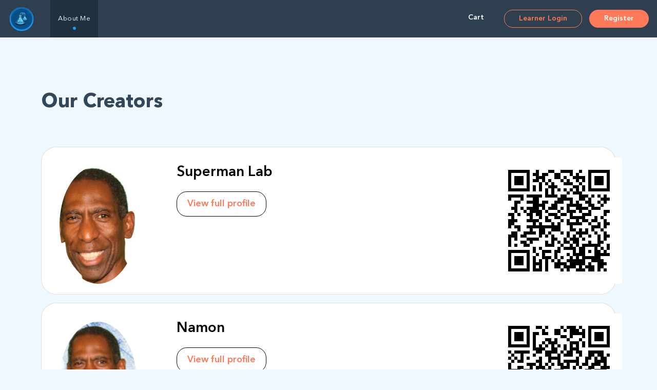

--- FILE ---
content_type: text/html; charset=utf-8
request_url: https://supermanlab.utobo.com/creators
body_size: 18550
content:
<!DOCTYPE html>

<html lang="en">
<head>

    <meta charset="utf-8">
    <meta http-equiv="X-UA-Compatible" content="IE=edge">
    <meta name="viewport" content="width=device-width, initial-scale=1, viewport-fit=cover">
    <meta name="applicable-device" content="pc,mobile">

    <link rel="stylesheet" href="/static/assets/css/style.css">
    <link rel="stylesheet" href="/static/assets/css/custom.css">
    <link rel="stylesheet" href="/static/assets/css/newcss.css">
    <link rel="stylesheet" href="/static/assets/css/shorts_style.css">
    <link rel="stylesheet" href="https://cdnjs.cloudflare.com/ajax/libs/font-awesome/6.2.1/css/all.min.css" integrity="sha512-MV7K8+y+gLIBoVD59lQIYicR65iaqukzvf/nwasF0nqhPay5w/9lJmVM2hMDcnK1OnMGCdVK+iQrJ7lzPJQd1w==" crossorigin="anonymous" referrerpolicy="no-referrer" />
    <link rel="stylesheet" href="https://cdn.jsdelivr.net/npm/swiper@10/swiper-bundle.min.css"/>
    <link rel="stylesheet" href="https://cdnjs.cloudflare.com/ajax/libs/plyr/3.7.3/plyr.css" integrity="sha512-VhUW1MevAGHiK4eUQ30YKfhEOSKerSjHhS36HVbs2hXvfg5SnyOqESk3BbrH4887ABFO3/rVApfIvLKf1AmLxw==" crossorigin="anonymous" referrerpolicy="no-referrer" />

    <script src="/static/js/jquery-3.2.1.min.js"></script>
    
    <meta name="keywords"
          content="utobo, free online courses with certificate, Online creator site, Online teaching, eLearning, e-Learning in U.S., Live class, Android application for education, iOS application for education, education portal, online education service provider"/>

    <meta property="og:type" content="website">
    <meta property="og:locale" content="en_US">
    <meta name="apiURL" property="apiURL" content="">

    
        <title>            
            
        </title>

        
            <link rel="shortcut icon" type="image/jpg" href="https://api.utobo.com/v1/images/educator/fav_icon/28ca6c71-7073-443f-bbfd-86b07ebb650b.png"/>
        



        <meta name="description" content="Gain Clarity on Your Sales and Marketing Metrics with Our Dashboard Training Courses">
        <link rel="canonical" href="https://supermanlab.utobo.com">

        <meta property="og:title" content="SUPERMAN LAB">
        <meta property="og:description" content="Gain Clarity on Your Sales and Marketing Metrics with Our Dashboard Training Courses">
        <meta property="og:site_name" content="SUPERMAN LAB">
        <meta property="og:url" content="https://supermanlab.utobo.com">
        <meta property="og:image" content="https://api.utobo.com/v1/images/educator/logo/5281556e-d4bd-46e4-958a-cf525d86e341.png">
        <meta property="og:image:alt" content="SUPERMAN LAB">
        <meta property="og:image:secure_url" content="https://api.utobo.com/v1/images/educator/logo/5281556e-d4bd-46e4-958a-cf525d86e341.png">
        <meta name="twitter:title" content="SUPERMAN LAB">
        <meta name="twitter:description" content="Gain Clarity on Your Sales and Marketing Metrics with Our Dashboard Training Courses">
        <meta name="twitter:site" content="@SUPERMAN LAB">
        <meta name="twitter:card" content="summary_large_image">
        <meta name="twitter:image" content="https://api.utobo.com/v1/images/educator/logo/5281556e-d4bd-46e4-958a-cf525d86e341.png">
        <meta name="twitter:image:alt" content="SUPERMAN LAB">
    

    
    <style>
        a .badge {
            position: absolute;
            top: 5px; /* Adjust as needed */
            right: 287px; /* Adjust as needed */
            padding: 2px 5px;
            border-radius: 50%;
            background-color: red;
            color: white;
            font-size: 12px;
            font-weight: bold;
            line-height: 1;
            transform: translate(1%, -50%);
    }
    
    </style>
</head>

<body>
<nav class="navbar utobo-header navbar-icon-top navbar-expand-lg navbar-dark bg-header ">
    <a href="/" class="navbar-brand"><img style="height:52px" \alt="logo" src="https://api.utobo.com/v1/images/educator/logo/5281556e-d4bd-46e4-958a-cf525d86e341.png"></a>
    <button class="navbar-toggler" type="button" data-toggle="collapse" data-target="#navbarSupportedContent"
            aria-controls="navbarSupportedContent" aria-expanded="false" aria-label="Toggle navigation">
        <span class="navbar-toggler-icon"></span>
    </button>
    <div class="collapse navbar-collapse" id="navbarSupportedContent">
        <ul class="navbar-nav mr-auto utobo-menu">
            
            <!-- <li class=
            'nav-item'>
            <a class="nav-link" href="/mini" routerLinkActive="active">
                Mini
            </a>
            </li> -->
            
            

            
            <li class='nav-item active'
            'nav-item'>
            <a class="nav-link" href="/about-me" routerLinkActive="active">
                About Me
            </a>
            </li>
            <!-- Website Builder Pages -->
            
            <!-- <li class=
            'nav-item'>
            <a class="nav-link disabled" href="/about" routerLinkActive="active">
                About Us
            </a>
            </li>
            <li class=
            'nav-item'>
            <a class="nav-link disabled" href="/contact" routerLinkActive="active">
                Contact Us
            </a>
            </li> -->

            <li class="nav-item login-menu">
                <a class="nav-link disabled" href="https://cts2.utobo.com/login/87af75b0">
                    Learner Login
                </a>
            </li>
            <li class="nav-item register-menu">
                <a class="nav-link disabled" href="https://cts2.utobo.com/register/87af75b0">
                    Register
                </a>
            </li>
            <li class="nav-item register-menu" style="position: relative;">
                <a class="nav-link" style="cursor: pointer; color: white; font-weight: 500;" href="/cart">
                    <span>Cart</span>
                    <span class="badge hidden" style="right: unset;">0</span>
                </a>
            </li>

            

        </ul>
    </div>

    <ul class="navbar-nav align-items-center utobo-menu-right">

        <li class="nav-item dropdown cred-button">
            <a style="cursor: pointer;padding: 20px 25px;color: white;font-weight: 500;" href="/cart">
                <span>Cart</span>
                <span class="badge hidden">0</span>
            </a>
            <a class="btn btn-primary btn-login" href="https://cts2.utobo.com/login/87af75b0" target="_blank">Learner Login</a>
            <a class="btn btn-primary btn-register" href="https://cts2.utobo.com/register/87af75b0"
               target="_blank">Register</a>

            
        </li>
    </ul>

</nav>


    

<style>
    .main-container{
        padding: 40px 110px !important;
    }
</style>

<section class="ecomm-content-1">
    <div class="row mt-4">
        <div class="col-md-12">
            <h1 class="ec-title">Our Creators</h1>
        </div>
    </div>

    <div class="row mt-4 pt-3">
        <div class="col-12">
            
                
            <div class="card mt-3" style="border-radius: 30px">
                <div class="card-body" style="display: flex; flex-wrap: wrap;">
                    <div class="col-md-2 col-sm-12 d-flex justify-content-center">
                        
                        <img class="img-fluid mb-3 mb-lg-0 mb-md-0 mt-3"
                             src="https://dnppdq5fcsvic.cloudfront.net/622106cca398f95c6b519983/files/teacher/764f9073-4fa0-4302-b5bf-ad4e40b1f3d6.png?Expires=1768822516222&amp;Signature=v9B~t9WnBULhHhzTc~q3o8fW11T0nzS6amaGRHlipdifBsh7w7GbUmpY~G6u3aDxjK1PBaUZeWejpbCEy6QNV8Ztl8RnYYhmRvVvUC80-H0hFPBIDLT4CYds1QG9qRikGz3C6SfTJfEMbetQl24ZLVDkBZGiifogDeuhrk3WlNLfs6mSFH6-udGpUz4Aqtj65Fast~6~zEaVLFKWS4iQWL2CLB-6rP40c-t7lMWTg-U517bJRx~aUSe-EFjsjGP73A6ON-TRTVP4QBRNYVm1q22vATNYysZWy5GUt8i2btNpxC33XfJPN38dh5KOP~256RkCwU3ETrgJGD3rSk4D7A__&amp;Key-Pair-Id=K2FL1OZQ85UJRY"
                             alt = "Superman Lab"
                             style="border-radius: 50%; width: 200px !important; aspect-ratio: 1/1; object-fit: cover;">
                        
                    </div>
                    <div class="col-md-8 col-sm-12">
                        <div class="pl-lg-5 pl-md-5 pl-0">
                            <div class="font-x-large mt-2 mb-2 d-flex flex-column justify-content-center">
                                <div class="font-weight-medium" style="font-size: 28px; color: black">Superman Lab</div>
                                <div style="font-size: 17px; color: black;width: 90%;">
                                
                                    
                                
                            </div>
                                <div style="color: black; font-size: 13px;">
                                
                                
                                </div>
                                <div style="color: gray; font-size: 15px;"></div>
                                <div class="d-flex justify-content-center justify-content-md-start mt-3">
                                    <a href="/creators/superman-lab-87af75b0" style="text-decoration: none; color: #ff7a59; border: 1px solid black; font-size: 18px; border-radius: 20px; padding: 10px 20px; font-weight: 500">View full profile</a>
                                </div>
                            </div>
                        </div>
                    </div>
                    <div class="col-md-2 col-sm-12 d-flex justify-content-center align-items-center mt-3 mt-md-0 qr-code p-0">
                        <img src="[data-uri]" alt="https://supermanlab.utobo.com/creators-mobile/superman-lab-87af75b0">
                    </div>
                </div>



            </div>
            
            <div class="card mt-3" style="border-radius: 30px">
                <div class="card-body" style="display: flex; flex-wrap: wrap;">
                    <div class="col-md-2 col-sm-12 d-flex justify-content-center">
                        
                        <img class="img-fluid mb-3 mb-lg-0 mb-md-0 mt-3"
                             src="https://dnppdq5fcsvic.cloudfront.net/622106cca398f95c6b519983/files/teacher/f67f6fd4-7df5-4b0e-b0f4-b133e3f6d59a.png?Expires=1768822516224&amp;Signature=LS70CopFUzituC6imVlFWu2XyfPGeq9cKSxTaCQJW~HvAsugTKOUdzKHarjMqOvEfMB4Xs2cSwWt8meQoPrI62Id5fpYuqthoQfPMF4hmgIVx5AZFm52rBW~vS2ZuTql3aD3L7p-mkrDeHQkGXFOyc-R8qo0TLXot8IG1uy1RV1tGr~61zGnb3oCWhF-lGcyO4c0xFtTLjYRpCRd7e~oigi1aeOxTQdexUj194xwdD4~0J~1qTXHwjrbDAhp-~FAeMIJ2QP8AlwX2N4USb-wdNtrKQ9pNvd4FO-UmDw1BwEbQpeGvzKHk9RKMus9xvLYpD3X6nz~Qn3~XxXOB9SKCg__&amp;Key-Pair-Id=K2FL1OZQ85UJRY"
                             alt = "Namon"
                             style="border-radius: 50%; width: 200px !important; aspect-ratio: 1/1; object-fit: cover;">
                        
                    </div>
                    <div class="col-md-8 col-sm-12">
                        <div class="pl-lg-5 pl-md-5 pl-0">
                            <div class="font-x-large mt-2 mb-2 d-flex flex-column justify-content-center">
                                <div class="font-weight-medium" style="font-size: 28px; color: black">Namon</div>
                                <div style="font-size: 17px; color: black;width: 90%;">
                                
                                    
                                
                            </div>
                                <div style="color: black; font-size: 13px;">
                                
                                
                                </div>
                                <div style="color: gray; font-size: 15px;"></div>
                                <div class="d-flex justify-content-center justify-content-md-start mt-3">
                                    <a href="/creators/namon-94cca0e0" style="text-decoration: none; color: #ff7a59; border: 1px solid black; font-size: 18px; border-radius: 20px; padding: 10px 20px; font-weight: 500">View full profile</a>
                                </div>
                            </div>
                        </div>
                    </div>
                    <div class="col-md-2 col-sm-12 d-flex justify-content-center align-items-center mt-3 mt-md-0 qr-code p-0">
                        <img src="[data-uri]" alt="https://supermanlab.utobo.com/creators-mobile/namon-94cca0e0">
                    </div>
                </div>



            </div>
            
            
        </div>
    </div>
</section>






<footer class="ecommerce-footer ">
    <div class="container-fluid">
        <div class="row">
            <div class="col-md-7">
                <div class="row">
                    <div class="col-md-12">
                        <a href="/" class="navbar-brand" style="float: left;"><img style="height:52px" alt="logo"
                                                                                   src="https://api.utobo.com/v1/images/educator/logo/5281556e-d4bd-46e4-958a-cf525d86e341.png"></a>

                        <!-- </div>
                        <div class="col-md-10"> -->

                        <ul class="navbar-nav mr-auto utobo-menu">
                            
                            <li class=
                            'nav-item'>
                            <a class="nav-link" href="/creators" routerLinkActive="active">
                                About Me <span>:</span>
                            </a>
                            </li>
                            <li class=
                            'nav-item'>
                            <a class="nav-link" href="/contact" routerLinkActive="active">
                                Contact Us <span>:</span>
                            </a>
                            </li>
                            <!-- Website Builder Pages in Footer -->
                            

                            <li class=
                            'nav-item'>
                            <a class="nav-link" href="/terms-conditions" routerLinkActive="active">
                                Terms & Conditions <span>:</span>
                            </a>
                            </li>

                            <li class=
                            'nav-item'>
                            <a class="nav-link" href="/privacy-policy" routerLinkActive="active">
                                Privacy Policy
                            </a>
                            </li>
                            <p class="copyright-text col-md-12" style="padding-left: 10px;color: white;">
                                <!-- © 2021 utobo inc. All rights reserved. -->
                                @ 2024

                            </p>
                            <p class="copyright-text col-md-12" style="padding-left: 10px;padding-top: 5px; color: white;">
                                
                                
                                
                            </p>
                        </ul>

                    </div>
                </div>
            </div>


            <div class="col-md-5">  <!-- align-items-center-->
                

                <div class="row" style="height: 40px; width: 100%">

                    
                        <div class="col-md-6 d-inline-flex flex-wrap" style ="margin-top: 35px">
                            <a href="mailto:namon@prowavesolutions.com">
                     <span class="text-white d-inline-flex align-items-center justify-content-start justify-content-lg-end justify-content-md-end"><i
                             class="ic-emails mr-2"></i>
                        namon@prowavesolutions.com
                     </span>
                            </a>
                        </div>
                    
                </div>
            </div>
        </div>
    </div>
</footer>

<script src="/static/js/bootstrap.js"></script>
<script src="/static/js/script.js"></script>
<script src="/static/js/share-button.js"></script>
<script src="https://cdn.jsdelivr.net/npm/popper.js@1.16.1/dist/umd/popper.min.js"></script>
<script src="https://cdn.jsdelivr.net/npm/swiper@10/swiper-bundle.min.js"></script>
<script src="https://app.enzuzo.com/scripts/cookiebar/2ff64aaa-d725-11f0-835f-779ed25986a6"></script>
<script>
// Function to update cart count badge
function updateCartCount(count) {
    var badge = $('.badge');
    if (count > 0) {
        if (badge.length === 0) {
            // Create badge if it doesn't exist
            $('a[href*="cart"] img').after('<span class="badge">' + count + '</span>');
        } else {
            badge.text(count);
        }
    } else {
        badge.remove();
    }
}

// Function to get current cart count
function getCartCount() {
    $.ajax({
        type: "GET",
        url: "/cart/api/get/",
        success: function (response) {
            if (response.success) {
                updateCartCount(response.data.total_item_count);
            }
        },
        error: function () {
            // Handle error silently
        }
    });
}

// Update cart count on page load
$(document).ready(function() {
    getCartCount();
});
</script>

</body>
</html>

--- FILE ---
content_type: text/css
request_url: https://supermanlab.utobo.com/static/assets/css/custom.css
body_size: 444
content:
.preLine {
  white-space: pre-line;
}

.descriptionBox {
  overflow: hidden;
  text-overflow: ellipsis;
  line-height: 1;
  max-height: 1 * 6;
}

@media (-webkit-min-device-pixel-ratio: 0) {
  .descriptionBox {
    display: -webkit-box;
    -webkit-line-clamp: 6; /* number of lines to show */
    -webkit-box-orient: vertical;
  }
}

span.swiper-pagination-bullet.swiper-pagination-bullet-active {
  background-color: #1D9BF0;
  opacity: 1;
}

/* target all bullets */
span.swiper-pagination-bullet {
  background: white;
  opacity: 1;
}

--- FILE ---
content_type: text/css
request_url: https://supermanlab.utobo.com/static/assets/css/newcss.css
body_size: 2020
content:
.userprofilebox {
  display: -webkit-box;
  display: -ms-flexbox;
  display: flex;
  -webkit-box-orient: horizontal;
  -webkit-box-direction: normal;
      -ms-flex-direction: row;
          flex-direction: row;
  -webkit-box-pack: justify;
      -ms-flex-pack: justify;
          justify-content: space-between;
  -webkit-box-align: center;
      -ms-flex-align: center;
          align-items: center;
  font-style: normal;
  font-weight: 500;
  font-size: 18px;
  line-height: 100%;
  -ms-flex-wrap: wrap;
      flex-wrap: wrap;
}

.userprofilebox .userbox {
  display: -webkit-box;
  display: -ms-flexbox;
  display: flex;
  -webkit-box-orient: horizontal;
  -webkit-box-direction: normal;
      -ms-flex-direction: row;
          flex-direction: row;
  -webkit-box-pack: center;
      -ms-flex-pack: center;
          justify-content: center;
  -webkit-box-align: center;
      -ms-flex-align: center;
          align-items: center;
  /* margin-bottom: 20px; */
}

.userprofilebox .userbox .userpicb {
  border-radius: 10px;
  overflow: hidden;
  width: 96px;
  margin-right: 15px;
}

.userprofilebox .userbox .userpicb img {
  max-width: 100%;
}

.userprofilebox .userbox .usernamebox {
  font-style: normal;
  font-weight: 500;
  font-size: 18px;
  line-height: 100%;
}

.btnviewmore, .btnviewless {
  color: #1D9BF0 !important;
  cursor: pointer;
}

.btnviewmore:hover, .btnviewless:hover {
  text-decoration: underline;
}

@media screen and (max-width: 767px) {
  .userprofilebox .userpicb {
    margin-bottom: 10px;
  }
  .userprofilebox .userbox {
    -webkit-box-orient: vertical;
    -webkit-box-direction: normal;
        -ms-flex-direction: column;
            flex-direction: column;
    width: 100%;
    -webkit-box-pack: start;
        -ms-flex-pack: start;
            justify-content: flex-start;
    -webkit-box-align: start;
        -ms-flex-align: start;
            align-items: flex-start;
    margin-top: 5px;
  }
  .userprofilebox .userbox strong {
    margin-top: 5px;
  }
  .userprofilebox .userbox .usernamebox strong {
    display: block;
  }
}
/*# sourceMappingURL=newcss.css.map */

--- FILE ---
content_type: text/css
request_url: https://supermanlab.utobo.com/static/assets/css/shorts_style.css
body_size: 834
content:

#short_main
{
  width: 100%;
  padding-top: 0px;
}


#shorts_reels {
  position: relative; /* Add this line */
  display: flex;
  justify-content: center;
  align-items: center;
  width: 100%; 
}


#shorts_info
{
  position: absolute;
  color: #fff;
  text-align: left;
  bottom: 00px;
  z-index: 9999;
}

.shorts_video
{
  height: 100%;
  width: 20%;
  aspect-ratio: 9/16 !important;
}

@keyframes next_reel_change_effect1
{
  0%, 100%{
    transform: translateY(0);
  }
  50%{
    transform: translateY(-100px);
  }
}

.button_down {
  position: absolute;
  right: 10px;
  bottom: 0;
  width: 50px;
  height: 50px;
  cursor: pointer;
}

.button_up {
  position: absolute;
  right: 10px;
  top: 0;
  width: 50px;
  height: 50px;
  cursor: pointer;
}

.button_down img{
  height: 30px;
  width: 30px;
}

.button_up img{
  height: 30px;
  width: 30px;
}

.shorts-content{
  padding: 10px !important;
  margin: 0px !important;
}

--- FILE ---
content_type: application/javascript
request_url: https://supermanlab.utobo.com/static/js/script.js
body_size: 1614
content:

(function ($) {
	"use strict";

	// $(document).ready(function(){
    //     var boxWidth = $(".box").width();
    //     $(".slide-left").click(function(){
    //         $(".box").animate({
    //             width: 0,
    //         });
	// 		$(".box").addClass('hide')
    //     });
        // $(".slide-right").click(function(){
        //     $(".box").animate({ 
        //         width: boxWidth
        //     });
		// 	$(".box").removeClass('hide')
        // });
	
		// $('.box-inner').on(".box", function (e) {
		// 	e.stopPropagation();
		// 	e.preventDefault();                
		// });
    // });

	$(document).ready(function() {
		$(".show-content").click(function(e) {
			$(".box").toggle();
			e.stopPropagation();
			$(".box").removeClass('hide');
			$("body").addClass('overflow-hidden');
		});
	
		$('.box').click(function(e) {
			if (!$(e.target).is('.box-inner, .box-inner *')) {
				$(".box").hide();
				$("body").removeClass('overflow-hidden');
			}
		});
	});

	function initializeFileUploads() {
		$('.file-upload').change(function () {
			var file = $(this).val();
			$(this).closest('.input-group').find('.file-upload-text').val(file);
		});
		$('.file-upload-btn').click(function () {
			$(this).find('.file-upload').trigger('click');
		});
		$('.file-upload').click(function (e) {
			e.stopPropagation();
		});
	}
	
	
	// On document load:
	$(function() {
		initializeFileUploads();
	});

	$(document).ready(function($) {		
		  $('.db-child-card-header').click(function() {	  		  
				$('.db-child-card').removeClass('active');
				$(this).parent().addClass('active');	  
		  });		  
	  });

	  $(function () {
		$('[data-toggle="tooltip"]').tooltip()
	  })

})(jQuery);



  

--- FILE ---
content_type: application/javascript
request_url: https://supermanlab.utobo.com/static/js/share-button.js
body_size: 66568
content:
!function(e){if("object"==typeof exports)module.exports=e();else if("function"==typeof define&&define.amd)define(e);else{var f;"undefined"!=typeof window?f=window:"undefined"!=typeof global?f=global:"undefined"!=typeof self&&(f=self),f.ShareButton=e()}}(function(){var define,module,exports;return (function e(t,n,r){function s(o,u){if(!n[o]){if(!t[o]){var a=typeof require=="function"&&require;if(!u&&a)return a(o,!0);if(i)return i(o,!0);throw new Error("Cannot find module '"+o+"'")}var f=n[o]={exports:{}};t[o][0].call(f.exports,function(e){var n=t[o][1][e];return s(n?n:e)},f,f.exports,e,t,n,r)}return n[o].exports}var i=typeof require=="function"&&require;for(var o=0;o<r.length;o++)s(r[o]);return s})({1:[function(_dereq_,module,exports){
_dereq_('../../modules/es6.array.iterator');
module.exports = _dereq_('../../modules/$.core').Array.values;
},{"../../modules/$.core":6,"../../modules/es6.array.iterator":34}],2:[function(_dereq_,module,exports){
_dereq_('../../modules/es6.math.trunc');
module.exports = _dereq_('../../modules/$.core').Math.trunc;
},{"../../modules/$.core":6,"../../modules/es6.math.trunc":35}],3:[function(_dereq_,module,exports){
_dereq_('../../modules/es6.symbol');
module.exports = _dereq_('../../modules/$.core').Symbol;
},{"../../modules/$.core":6,"../../modules/es6.symbol":36}],4:[function(_dereq_,module,exports){
var isObject = _dereq_('./$.is-object');
module.exports = function(it){
  if(!isObject(it))throw TypeError(it + ' is not an object!');
  return it;
};
},{"./$.is-object":17}],5:[function(_dereq_,module,exports){
var toString = {}.toString;

module.exports = function(it){
  return toString.call(it).slice(8, -1);
};
},{}],6:[function(_dereq_,module,exports){
var core = module.exports = {version: '1.2.3'};
if(typeof __e == 'number')__e = core; // eslint-disable-line no-undef
},{}],7:[function(_dereq_,module,exports){
var global     = _dereq_('./$.global')
  , core       = _dereq_('./$.core')
  , hide       = _dereq_('./$.hide')
  , $redef     = _dereq_('./$.redef')
  , PROTOTYPE  = 'prototype';
var ctx = function(fn, that){
  return function(){
    return fn.apply(that, arguments);
  };
};
var $def = function(type, name, source){
  var key, own, out, exp
    , isGlobal = type & $def.G
    , isProto  = type & $def.P
    , target   = isGlobal ? global : type & $def.S
        ? global[name] || (global[name] = {}) : (global[name] || {})[PROTOTYPE]
    , exports  = isGlobal ? core : core[name] || (core[name] = {});
  if(isGlobal)source = name;
  for(key in source){
    // contains in native
    own = !(type & $def.F) && target && key in target;
    // export native or passed
    out = (own ? target : source)[key];
    // bind timers to global for call from export context
    if(type & $def.B && own)exp = ctx(out, global);
    else exp = isProto && typeof out == 'function' ? ctx(Function.call, out) : out;
    // extend global
    if(target && !own)$redef(target, key, out);
    // export
    if(exports[key] != out)hide(exports, key, exp);
    if(isProto)(exports[PROTOTYPE] || (exports[PROTOTYPE] = {}))[key] = out;
  }
};
global.core = core;
// type bitmap
$def.F = 1;  // forced
$def.G = 2;  // global
$def.S = 4;  // static
$def.P = 8;  // proto
$def.B = 16; // bind
$def.W = 32; // wrap
module.exports = $def;
},{"./$.core":6,"./$.global":12,"./$.hide":14,"./$.redef":26}],8:[function(_dereq_,module,exports){
// 7.2.1 RequireObjectCoercible(argument)
module.exports = function(it){
  if(it == undefined)throw TypeError("Can't call method on  " + it);
  return it;
};
},{}],9:[function(_dereq_,module,exports){
// all enumerable object keys, includes symbols
var $ = _dereq_('./$');
module.exports = function(it){
  var keys       = $.getKeys(it)
    , getSymbols = $.getSymbols;
  if(getSymbols){
    var symbols = getSymbols(it)
      , isEnum  = $.isEnum
      , i       = 0
      , key;
    while(symbols.length > i)if(isEnum.call(it, key = symbols[i++]))keys.push(key);
  }
  return keys;
};
},{"./$":22}],10:[function(_dereq_,module,exports){
module.exports = function(exec){
  try {
    return !!exec();
  } catch(e){
    return true;
  }
};
},{}],11:[function(_dereq_,module,exports){
// fallback for IE11 buggy Object.getOwnPropertyNames with iframe and window
var toString  = {}.toString
  , toIObject = _dereq_('./$.to-iobject')
  , getNames  = _dereq_('./$').getNames;

var windowNames = typeof window == 'object' && Object.getOwnPropertyNames
  ? Object.getOwnPropertyNames(window) : [];

var getWindowNames = function(it){
  try {
    return getNames(it);
  } catch(e){
    return windowNames.slice();
  }
};

module.exports.get = function getOwnPropertyNames(it){
  if(windowNames && toString.call(it) == '[object Window]')return getWindowNames(it);
  return getNames(toIObject(it));
};
},{"./$":22,"./$.to-iobject":30}],12:[function(_dereq_,module,exports){
// https://github.com/zloirock/core-js/issues/86#issuecomment-115759028
var global = module.exports = typeof window != 'undefined' && window.Math == Math
  ? window : typeof self != 'undefined' && self.Math == Math ? self : Function('return this')();
if(typeof __g == 'number')__g = global; // eslint-disable-line no-undef
},{}],13:[function(_dereq_,module,exports){
var hasOwnProperty = {}.hasOwnProperty;
module.exports = function(it, key){
  return hasOwnProperty.call(it, key);
};
},{}],14:[function(_dereq_,module,exports){
var $          = _dereq_('./$')
  , createDesc = _dereq_('./$.property-desc');
module.exports = _dereq_('./$.support-desc') ? function(object, key, value){
  return $.setDesc(object, key, createDesc(1, value));
} : function(object, key, value){
  object[key] = value;
  return object;
};
},{"./$":22,"./$.property-desc":25,"./$.support-desc":28}],15:[function(_dereq_,module,exports){
// fallback for non-array-like ES3 and non-enumerable old V8 strings
var cof = _dereq_('./$.cof');
module.exports = Object('z').propertyIsEnumerable(0) ? Object : function(it){
  return cof(it) == 'String' ? it.split('') : Object(it);
};
},{"./$.cof":5}],16:[function(_dereq_,module,exports){
// 7.2.2 IsArray(argument)
var cof = _dereq_('./$.cof');
module.exports = Array.isArray || function(arg){
  return cof(arg) == 'Array';
};
},{"./$.cof":5}],17:[function(_dereq_,module,exports){
module.exports = function(it){
  return typeof it === 'object' ? it !== null : typeof it === 'function';
};
},{}],18:[function(_dereq_,module,exports){
'use strict';
var $ = _dereq_('./$')
  , IteratorPrototype = {};

// 25.1.2.1.1 %IteratorPrototype%[@@iterator]()
_dereq_('./$.hide')(IteratorPrototype, _dereq_('./$.wks')('iterator'), function(){ return this; });

module.exports = function(Constructor, NAME, next){
  Constructor.prototype = $.create(IteratorPrototype, {next: _dereq_('./$.property-desc')(1,next)});
  _dereq_('./$.tag')(Constructor, NAME + ' Iterator');
};
},{"./$":22,"./$.hide":14,"./$.property-desc":25,"./$.tag":29,"./$.wks":33}],19:[function(_dereq_,module,exports){
'use strict';
var LIBRARY         = _dereq_('./$.library')
  , $def            = _dereq_('./$.def')
  , $redef          = _dereq_('./$.redef')
  , hide            = _dereq_('./$.hide')
  , has             = _dereq_('./$.has')
  , SYMBOL_ITERATOR = _dereq_('./$.wks')('iterator')
  , Iterators       = _dereq_('./$.iterators')
  , BUGGY           = !([].keys && 'next' in [].keys()) // Safari has buggy iterators w/o `next`
  , FF_ITERATOR     = '@@iterator'
  , KEYS            = 'keys'
  , VALUES          = 'values';
var returnThis = function(){ return this; };
module.exports = function(Base, NAME, Constructor, next, DEFAULT, IS_SET, FORCE){
  _dereq_('./$.iter-create')(Constructor, NAME, next);
  var createMethod = function(kind){
    switch(kind){
      case KEYS: return function keys(){ return new Constructor(this, kind); };
      case VALUES: return function values(){ return new Constructor(this, kind); };
    } return function entries(){ return new Constructor(this, kind); };
  };
  var TAG      = NAME + ' Iterator'
    , proto    = Base.prototype
    , _native  = proto[SYMBOL_ITERATOR] || proto[FF_ITERATOR] || DEFAULT && proto[DEFAULT]
    , _default = _native || createMethod(DEFAULT)
    , methods, key;
  // Fix native
  if(_native){
    var IteratorPrototype = _dereq_('./$').getProto(_default.call(new Base));
    // Set @@toStringTag to native iterators
    _dereq_('./$.tag')(IteratorPrototype, TAG, true);
    // FF fix
    if(!LIBRARY && has(proto, FF_ITERATOR))hide(IteratorPrototype, SYMBOL_ITERATOR, returnThis);
  }
  // Define iterator
  if(!LIBRARY || FORCE)hide(proto, SYMBOL_ITERATOR, _default);
  // Plug for library
  Iterators[NAME] = _default;
  Iterators[TAG]  = returnThis;
  if(DEFAULT){
    methods = {
      values:  DEFAULT == VALUES ? _default : createMethod(VALUES),
      keys:    IS_SET            ? _default : createMethod(KEYS),
      entries: DEFAULT != VALUES ? _default : createMethod('entries')
    };
    if(FORCE)for(key in methods){
      if(!(key in proto))$redef(proto, key, methods[key]);
    } else $def($def.P + $def.F * BUGGY, NAME, methods);
  }
};
},{"./$":22,"./$.def":7,"./$.has":13,"./$.hide":14,"./$.iter-create":18,"./$.iterators":21,"./$.library":24,"./$.redef":26,"./$.tag":29,"./$.wks":33}],20:[function(_dereq_,module,exports){
module.exports = function(done, value){
  return {value: value, done: !!done};
};
},{}],21:[function(_dereq_,module,exports){
module.exports = {};
},{}],22:[function(_dereq_,module,exports){
var $Object = Object;
module.exports = {
  create:     $Object.create,
  getProto:   $Object.getPrototypeOf,
  isEnum:     {}.propertyIsEnumerable,
  getDesc:    $Object.getOwnPropertyDescriptor,
  setDesc:    $Object.defineProperty,
  setDescs:   $Object.defineProperties,
  getKeys:    $Object.keys,
  getNames:   $Object.getOwnPropertyNames,
  getSymbols: $Object.getOwnPropertySymbols,
  each:       [].forEach
};
},{}],23:[function(_dereq_,module,exports){
var $         = _dereq_('./$')
  , toIObject = _dereq_('./$.to-iobject');
module.exports = function(object, el){
  var O      = toIObject(object)
    , keys   = $.getKeys(O)
    , length = keys.length
    , index  = 0
    , key;
  while(length > index)if(O[key = keys[index++]] === el)return key;
};
},{"./$":22,"./$.to-iobject":30}],24:[function(_dereq_,module,exports){
module.exports = false;
},{}],25:[function(_dereq_,module,exports){
module.exports = function(bitmap, value){
  return {
    enumerable  : !(bitmap & 1),
    configurable: !(bitmap & 2),
    writable    : !(bitmap & 4),
    value       : value
  };
};
},{}],26:[function(_dereq_,module,exports){
// add fake Function#toString
// for correct work wrapped methods / constructors with methods like LoDash isNative
var global    = _dereq_('./$.global')
  , hide      = _dereq_('./$.hide')
  , SRC       = _dereq_('./$.uid')('src')
  , TO_STRING = 'toString'
  , $toString = Function[TO_STRING]
  , TPL       = ('' + $toString).split(TO_STRING);

_dereq_('./$.core').inspectSource = function(it){
  return $toString.call(it);
};

(module.exports = function(O, key, val, safe){
  if(typeof val == 'function'){
    val.hasOwnProperty(SRC) || hide(val, SRC, O[key] ? '' + O[key] : TPL.join(String(key)));
    val.hasOwnProperty('name') || hide(val, 'name', key);
  }
  if(O === global){
    O[key] = val;
  } else {
    if(!safe)delete O[key];
    hide(O, key, val);
  }
})(Function.prototype, TO_STRING, function toString(){
  return typeof this == 'function' && this[SRC] || $toString.call(this);
});
},{"./$.core":6,"./$.global":12,"./$.hide":14,"./$.uid":31}],27:[function(_dereq_,module,exports){
var global = _dereq_('./$.global')
  , SHARED = '__core-js_shared__'
  , store  = global[SHARED] || (global[SHARED] = {});
module.exports = function(key){
  return store[key] || (store[key] = {});
};
},{"./$.global":12}],28:[function(_dereq_,module,exports){
// Thank's IE8 for his funny defineProperty
module.exports = !_dereq_('./$.fails')(function(){
  return Object.defineProperty({}, 'a', {get: function(){ return 7; }}).a != 7;
});
},{"./$.fails":10}],29:[function(_dereq_,module,exports){
var def = _dereq_('./$').setDesc
  , has = _dereq_('./$.has')
  , TAG = _dereq_('./$.wks')('toStringTag');

module.exports = function(it, tag, stat){
  if(it && !has(it = stat ? it : it.prototype, TAG))def(it, TAG, {configurable: true, value: tag});
};
},{"./$":22,"./$.has":13,"./$.wks":33}],30:[function(_dereq_,module,exports){
// to indexed object, toObject with fallback for non-array-like ES3 strings
var IObject = _dereq_('./$.iobject')
  , defined = _dereq_('./$.defined');
module.exports = function(it){
  return IObject(defined(it));
};
},{"./$.defined":8,"./$.iobject":15}],31:[function(_dereq_,module,exports){
var id = 0
  , px = Math.random();
module.exports = function(key){
  return 'Symbol('.concat(key === undefined ? '' : key, ')_', (++id + px).toString(36));
};
},{}],32:[function(_dereq_,module,exports){
// 22.1.3.31 Array.prototype[@@unscopables]
var UNSCOPABLES = _dereq_('./$.wks')('unscopables');
if([][UNSCOPABLES] == undefined)_dereq_('./$.hide')(Array.prototype, UNSCOPABLES, {});
module.exports = function(key){
  [][UNSCOPABLES][key] = true;
};
},{"./$.hide":14,"./$.wks":33}],33:[function(_dereq_,module,exports){
var store  = _dereq_('./$.shared')('wks')
  , Symbol = _dereq_('./$.global').Symbol;
module.exports = function(name){
  return store[name] || (store[name] =
    Symbol && Symbol[name] || (Symbol || _dereq_('./$.uid'))('Symbol.' + name));
};
},{"./$.global":12,"./$.shared":27,"./$.uid":31}],34:[function(_dereq_,module,exports){
'use strict';
var setUnscope = _dereq_('./$.unscope')
  , step       = _dereq_('./$.iter-step')
  , Iterators  = _dereq_('./$.iterators')
  , toIObject  = _dereq_('./$.to-iobject');

// 22.1.3.4 Array.prototype.entries()
// 22.1.3.13 Array.prototype.keys()
// 22.1.3.29 Array.prototype.values()
// 22.1.3.30 Array.prototype[@@iterator]()
_dereq_('./$.iter-define')(Array, 'Array', function(iterated, kind){
  this._t = toIObject(iterated); // target
  this._i = 0;                   // next index
  this._k = kind;                // kind
// 22.1.5.2.1 %ArrayIteratorPrototype%.next()
}, function(){
  var O     = this._t
    , kind  = this._k
    , index = this._i++;
  if(!O || index >= O.length){
    this._t = undefined;
    return step(1);
  }
  if(kind == 'keys'  )return step(0, index);
  if(kind == 'values')return step(0, O[index]);
  return step(0, [index, O[index]]);
}, 'values');

// argumentsList[@@iterator] is %ArrayProto_values% (9.4.4.6, 9.4.4.7)
Iterators.Arguments = Iterators.Array;

setUnscope('keys');
setUnscope('values');
setUnscope('entries');
},{"./$.iter-define":19,"./$.iter-step":20,"./$.iterators":21,"./$.to-iobject":30,"./$.unscope":32}],35:[function(_dereq_,module,exports){
// 20.2.2.34 Math.trunc(x)
var $def = _dereq_('./$.def');

$def($def.S, 'Math', {
  trunc: function trunc(it){
    return (it > 0 ? Math.floor : Math.ceil)(it);
  }
});
},{"./$.def":7}],36:[function(_dereq_,module,exports){
'use strict';
// ECMAScript 6 symbols shim
var $              = _dereq_('./$')
  , global         = _dereq_('./$.global')
  , has            = _dereq_('./$.has')
  , SUPPORT_DESC   = _dereq_('./$.support-desc')
  , $def           = _dereq_('./$.def')
  , $redef         = _dereq_('./$.redef')
  , $fails         = _dereq_('./$.fails')
  , shared         = _dereq_('./$.shared')
  , setTag         = _dereq_('./$.tag')
  , uid            = _dereq_('./$.uid')
  , wks            = _dereq_('./$.wks')
  , keyOf          = _dereq_('./$.keyof')
  , $names         = _dereq_('./$.get-names')
  , enumKeys       = _dereq_('./$.enum-keys')
  , isArray        = _dereq_('./$.is-array')
  , anObject       = _dereq_('./$.an-object')
  , toIObject      = _dereq_('./$.to-iobject')
  , createDesc     = _dereq_('./$.property-desc')
  , getDesc        = $.getDesc
  , setDesc        = $.setDesc
  , _create        = $.create
  , getNames       = $names.get
  , $Symbol        = global.Symbol
  , $JSON          = global.JSON
  , _stringify     = $JSON && $JSON.stringify
  , setter         = false
  , HIDDEN         = wks('_hidden')
  , isEnum         = $.isEnum
  , SymbolRegistry = shared('symbol-registry')
  , AllSymbols     = shared('symbols')
  , useNative      = typeof $Symbol == 'function'
  , ObjectProto    = Object.prototype;

// fallback for old Android, https://code.google.com/p/v8/issues/detail?id=687
var setSymbolDesc = SUPPORT_DESC && $fails(function(){
  return _create(setDesc({}, 'a', {
    get: function(){ return setDesc(this, 'a', {value: 7}).a; }
  })).a != 7;
}) ? function(it, key, D){
  var protoDesc = getDesc(ObjectProto, key);
  if(protoDesc)delete ObjectProto[key];
  setDesc(it, key, D);
  if(protoDesc && it !== ObjectProto)setDesc(ObjectProto, key, protoDesc);
} : setDesc;

var wrap = function(tag){
  var sym = AllSymbols[tag] = _create($Symbol.prototype);
  sym._k = tag;
  SUPPORT_DESC && setter && setSymbolDesc(ObjectProto, tag, {
    configurable: true,
    set: function(value){
      if(has(this, HIDDEN) && has(this[HIDDEN], tag))this[HIDDEN][tag] = false;
      setSymbolDesc(this, tag, createDesc(1, value));
    }
  });
  return sym;
};

var isSymbol = function(it){
  return typeof it == 'symbol';
};

var $defineProperty = function defineProperty(it, key, D){
  if(D && has(AllSymbols, key)){
    if(!D.enumerable){
      if(!has(it, HIDDEN))setDesc(it, HIDDEN, createDesc(1, {}));
      it[HIDDEN][key] = true;
    } else {
      if(has(it, HIDDEN) && it[HIDDEN][key])it[HIDDEN][key] = false;
      D = _create(D, {enumerable: createDesc(0, false)});
    } return setSymbolDesc(it, key, D);
  } return setDesc(it, key, D);
};
var $defineProperties = function defineProperties(it, P){
  anObject(it);
  var keys = enumKeys(P = toIObject(P))
    , i    = 0
    , l = keys.length
    , key;
  while(l > i)$defineProperty(it, key = keys[i++], P[key]);
  return it;
};
var $create = function create(it, P){
  return P === undefined ? _create(it) : $defineProperties(_create(it), P);
};
var $propertyIsEnumerable = function propertyIsEnumerable(key){
  var E = isEnum.call(this, key);
  return E || !has(this, key) || !has(AllSymbols, key) || has(this, HIDDEN) && this[HIDDEN][key]
    ? E : true;
};
var $getOwnPropertyDescriptor = function getOwnPropertyDescriptor(it, key){
  var D = getDesc(it = toIObject(it), key);
  if(D && has(AllSymbols, key) && !(has(it, HIDDEN) && it[HIDDEN][key]))D.enumerable = true;
  return D;
};
var $getOwnPropertyNames = function getOwnPropertyNames(it){
  var names  = getNames(toIObject(it))
    , result = []
    , i      = 0
    , key;
  while(names.length > i)if(!has(AllSymbols, key = names[i++]) && key != HIDDEN)result.push(key);
  return result;
};
var $getOwnPropertySymbols = function getOwnPropertySymbols(it){
  var names  = getNames(toIObject(it))
    , result = []
    , i      = 0
    , key;
  while(names.length > i)if(has(AllSymbols, key = names[i++]))result.push(AllSymbols[key]);
  return result;
};
var $stringify = function stringify(it){
  var args = [it]
    , i    = 1
    , $$   = arguments
    , replacer, $replacer;
  while($$.length > i)args.push($$[i++]);
  replacer = args[1];
  if(typeof replacer == 'function')$replacer = replacer;
  if($replacer || !isArray(replacer))replacer = function(key, value){
    if($replacer)value = $replacer.call(this, key, value);
    if(!isSymbol(value))return value;
  };
  args[1] = replacer;
  return _stringify.apply($JSON, args);
};
var buggyJSON = $fails(function(){
  var S = $Symbol();
  // MS Edge converts symbol values to JSON as {}
  // WebKit converts symbol values to JSON as null
  // V8 throws on boxed symbols
  return _stringify([S]) != '[null]' || _stringify({a: S}) != '{}' || _stringify(Object(S)) != '{}';
});

// 19.4.1.1 Symbol([description])
if(!useNative){
  $Symbol = function Symbol(){
    if(isSymbol(this))throw TypeError('Symbol is not a constructor');
    return wrap(uid(arguments.length > 0 ? arguments[0] : undefined));
  };
  $redef($Symbol.prototype, 'toString', function toString(){
    return this._k;
  });

  isSymbol = function(it){
    return it instanceof $Symbol;
  };

  $.create     = $create;
  $.isEnum     = $propertyIsEnumerable;
  $.getDesc    = $getOwnPropertyDescriptor;
  $.setDesc    = $defineProperty;
  $.setDescs   = $defineProperties;
  $.getNames   = $names.get = $getOwnPropertyNames;
  $.getSymbols = $getOwnPropertySymbols;

  if(SUPPORT_DESC && !_dereq_('./$.library')){
    $redef(ObjectProto, 'propertyIsEnumerable', $propertyIsEnumerable, true);
  }
}

var symbolStatics = {
  // 19.4.2.1 Symbol.for(key)
  'for': function(key){
    return has(SymbolRegistry, key += '')
      ? SymbolRegistry[key]
      : SymbolRegistry[key] = $Symbol(key);
  },
  // 19.4.2.5 Symbol.keyFor(sym)
  keyFor: function keyFor(key){
    return keyOf(SymbolRegistry, key);
  },
  useSetter: function(){ setter = true; },
  useSimple: function(){ setter = false; }
};
// 19.4.2.2 Symbol.hasInstance
// 19.4.2.3 Symbol.isConcatSpreadable
// 19.4.2.4 Symbol.iterator
// 19.4.2.6 Symbol.match
// 19.4.2.8 Symbol.replace
// 19.4.2.9 Symbol.search
// 19.4.2.10 Symbol.species
// 19.4.2.11 Symbol.split
// 19.4.2.12 Symbol.toPrimitive
// 19.4.2.13 Symbol.toStringTag
// 19.4.2.14 Symbol.unscopables
$.each.call((
  'hasInstance,isConcatSpreadable,iterator,match,replace,search,' +
  'species,split,toPrimitive,toStringTag,unscopables'
).split(','), function(it){
  var sym = wks(it);
  symbolStatics[it] = useNative ? sym : wrap(sym);
});

setter = true;

$def($def.G + $def.W, {Symbol: $Symbol});

$def($def.S, 'Symbol', symbolStatics);

$def($def.S + $def.F * !useNative, 'Object', {
  // 19.1.2.2 Object.create(O [, Properties])
  create: $create,
  // 19.1.2.4 Object.defineProperty(O, P, Attributes)
  defineProperty: $defineProperty,
  // 19.1.2.3 Object.defineProperties(O, Properties)
  defineProperties: $defineProperties,
  // 19.1.2.6 Object.getOwnPropertyDescriptor(O, P)
  getOwnPropertyDescriptor: $getOwnPropertyDescriptor,
  // 19.1.2.7 Object.getOwnPropertyNames(O)
  getOwnPropertyNames: $getOwnPropertyNames,
  // 19.1.2.8 Object.getOwnPropertySymbols(O)
  getOwnPropertySymbols: $getOwnPropertySymbols
});

// 24.3.2 JSON.stringify(value [, replacer [, space]])
$JSON && $def($def.S + $def.F * (!useNative || buggyJSON), 'JSON', {stringify: $stringify});

// 19.4.3.5 Symbol.prototype[@@toStringTag]
setTag($Symbol, 'Symbol');
// 20.2.1.9 Math[@@toStringTag]
setTag(Math, 'Math', true);
// 24.3.3 JSON[@@toStringTag]
setTag(global.JSON, 'JSON', true);
},{"./$":22,"./$.an-object":4,"./$.def":7,"./$.enum-keys":9,"./$.fails":10,"./$.get-names":11,"./$.global":12,"./$.has":13,"./$.is-array":16,"./$.keyof":23,"./$.library":24,"./$.property-desc":25,"./$.redef":26,"./$.shared":27,"./$.support-desc":28,"./$.tag":29,"./$.to-iobject":30,"./$.uid":31,"./$.wks":33}],37:[function(_dereq_,module,exports){
'use strict';

var _createClass = (function () { function defineProperties(target, props) { for (var i = 0; i < props.length; i++) { var descriptor = props[i]; descriptor.enumerable = descriptor.enumerable || false; descriptor.configurable = true; if ('value' in descriptor) descriptor.writable = true; Object.defineProperty(target, descriptor.key, descriptor); } } return function (Constructor, protoProps, staticProps) { if (protoProps) defineProperties(Constructor.prototype, protoProps); if (staticProps) defineProperties(Constructor, staticProps); return Constructor; }; })();

var _get = function get(_x, _x2, _x3) { var _again = true; _function: while (_again) { var object = _x, property = _x2, receiver = _x3; _again = false; if (object === null) object = Function.prototype; var desc = Object.getOwnPropertyDescriptor(object, property); if (desc === undefined) { var parent = Object.getPrototypeOf(object); if (parent === null) { return undefined; } else { _x = parent; _x2 = property; _x3 = receiver; _again = true; desc = parent = undefined; continue _function; } } else if ('value' in desc) { return desc.value; } else { var getter = desc.get; if (getter === undefined) { return undefined; } return getter.call(receiver); } } };

function _interopRequireDefault(obj) { return obj && obj.__esModule ? obj : { 'default': obj }; }

function _classCallCheck(instance, Constructor) { if (!(instance instanceof Constructor)) { throw new TypeError('Cannot call a class as a function'); } }

function _inherits(subClass, superClass) { if (typeof superClass !== 'function' && superClass !== null) { throw new TypeError('Super expression must either be null or a function, not ' + typeof superClass); } subClass.prototype = Object.create(superClass && superClass.prototype, { constructor: { value: subClass, enumerable: false, writable: true, configurable: true } }); if (superClass) Object.setPrototypeOf ? Object.setPrototypeOf(subClass, superClass) : subClass.__proto__ = superClass; }

var _shareUtils = _dereq_('./share-utils');

var _shareUtils2 = _interopRequireDefault(_shareUtils);

/**
 * Sharebutton
 * @class
 * @classdesc
 * @extends ShareUtils

 * @param {String} element
 * @param {Object} options
 */
_dereq_('core-js/fn/symbol');
_dereq_('core-js/fn/array/iterator');
_dereq_('core-js/fn/math/trunc');

var ShareButton = (function (_ShareUtils) {
  _inherits(ShareButton, _ShareUtils);

  function ShareButton(element, options) {
    _classCallCheck(this, ShareButton);

    _get(Object.getPrototypeOf(ShareButton.prototype), 'constructor', this).call(this);

    if (typeof element === 'object') {
      this.element = undefined;
      options = element;
    } else this.element = element;

    this.el = {
      head: document.getElementsByTagName('head')[0],
      body: document.getElementsByTagName('body')[0]
    };

    this.config = {
      enabledNetworks: 0,
      protocol: '//',
      url: window.location.href,
      caption: null,
      title: this._defaultTitle(),
      image: this._defaultImage(),
      description: this._defaultDescription(),

      ui: {
        flyout: 'sb-top sb-center',
        buttonText: '',
        namespace: 'sb-',
        networkOrder: [],
        collision: false
      },

      networks: {
        googlePlus: {
          enabled: true,
          url: null
        },
        twitter: {
          enabled: true,
          url: null,
          description: null
        },
        facebook: {
          enabled: true,
          loadSdk: true,
          url: null,
          appId: null,
          title: null,
          caption: null,
          description: null,
          image: null
        },
        pinterest: {
          enabled: true,
          url: null,
          image: null,
          description: null
        },
        reddit: {
          enabled: true,
          url: null,
          title: null
        },
        linkedin: {
          enabled: true,
          url: null,
          title: null,
          description: null
        },
        whatsapp: {
          enabled: true,
          description: null,
          url: null
        },
        email: {
          enabled: true,
          title: null,
          description: null
        }
      }
    };

    this.listener = null;
    this._setup(this.element, options);
  }

  /**
   * @method open
   * @description Opens Share Button
   */

  _createClass(ShareButton, [{
    key: 'open',
    value: function open() {
      this._public('Open');
    }

    /**
     * @method close
     * @description Cpens Share Button
     */
  }, {
    key: 'close',
    value: function close() {
      this._public('Close');
    }

    /**
     * @method toggle
     * @description Toggles Share Button
     */
  }, {
    key: 'toggle',
    value: function toggle() {
      this._public('Toggle');
    }

    /**
     * @method toggleListen
     * @description Toggles the Share Button listener, good for updaing share
     * button for CSS animations.
     */
  }, {
    key: 'toggleListen',
    value: function toggleListen() {
      this._public('Listen');
    }

    /**
     * @method _public
     * @description Executes action
     * @private
     *
     * @param {String} action
     */
  }, {
    key: '_public',
    value: function _public(action) {
      var instances = undefined;

      if (typeof element === 'undefined') instances = _get(Object.getPrototypeOf(ShareButton.prototype), '_objToArray', this).call(this, document.getElementsByTagName('share-button'));else instances = document.querySelectorAll(element);

      var _iteratorNormalCompletion = true;
      var _didIteratorError = false;
      var _iteratorError = undefined;

      try {
        for (var _iterator = instances[Symbol.iterator](), _step; !(_iteratorNormalCompletion = (_step = _iterator.next()).done); _iteratorNormalCompletion = true) {
          var instance = _step.value;

          var networks = instance.getElementsByClassName(this.config.ui.namespace + 'social')[0];
          this['_event' + action](instance, networks);
        }
      } catch (err) {
        _didIteratorError = true;
        _iteratorError = err;
      } finally {
        try {
          if (!_iteratorNormalCompletion && _iterator['return']) {
            _iterator['return']();
          }
        } finally {
          if (_didIteratorError) {
            throw _iteratorError;
          }
        }
      }
    }

    /**
     * @method _setup
     * @description Sets up Share Button
     * @private
     *
     * @param {String} element selector
     * @param {Object} opts
     */
  }, {
    key: '_setup',
    value: function _setup(element, opts) {
      var instances = undefined;

      if (typeof element === 'undefined') instances = _get(Object.getPrototypeOf(ShareButton.prototype), '_objToArray', this).call(this, document.getElementsByTagName('share-button'));else {
        instances = document.querySelectorAll('share-button' + element);
        if (typeof instances === 'object') instances = _get(Object.getPrototypeOf(ShareButton.prototype), '_objToArray', this).call(this, instances);
      }

      // Adding user configs to default configs
      this._merge(this.config, opts);

      // Disable whatsapp display if not a mobile device
      if (this.config.networks.whatsapp.enabled && !this._isMobile()) this.config.networks.whatsapp.enabled = false;

      // Default order of networks if no network order entered
      if (this.config.ui.networkOrder.length === 0) this.config.ui.networkOrder = ['pinterest', 'twitter', 'facebook', 'whatsapp', 'googlePlus', 'reddit', 'linkedin', 'email'];

      var _iteratorNormalCompletion2 = true;
      var _didIteratorError2 = false;
      var _iteratorError2 = undefined;

      try {
        for (var _iterator2 = Object.keys(this.config.networks)[Symbol.iterator](), _step2; !(_iteratorNormalCompletion2 = (_step2 = _iterator2.next()).done); _iteratorNormalCompletion2 = true) {
          var network = _step2.value;

          if (this.config.ui.networkOrder.indexOf(network.toString()) < 0) {
            this.config.networks[network].enabled = false;
            this.config.ui.networkOrder.push(network);
          }
        }
      } catch (err) {
        _didIteratorError2 = true;
        _iteratorError2 = err;
      } finally {
        try {
          if (!_iteratorNormalCompletion2 && _iterator2['return']) {
            _iterator2['return']();
          }
        } finally {
          if (_didIteratorError2) {
            throw _iteratorError2;
          }
        }
      }

      this._fixFlyout();
      this._detectNetworks();
      this._normalizeNetworkConfiguration();

      // Inject Facebook JS SDK (if Facebook is enabled)
      if (this.config.networks.facebook.enabled && this.config.networks.facebook.loadSdk) this._injectFacebookSdk();

      // Initialize instances
      var index = 0;
      var _iteratorNormalCompletion3 = true;
      var _didIteratorError3 = false;
      var _iteratorError3 = undefined;

      try {
        for (var _iterator3 = instances[Symbol.iterator](), _step3; !(_iteratorNormalCompletion3 = (_step3 = _iterator3.next()).done); _iteratorNormalCompletion3 = true) {
          var instance = _step3.value;

          this._setupInstance(instance, index++);
        }
      } catch (err) {
        _didIteratorError3 = true;
        _iteratorError3 = err;
      } finally {
        try {
          if (!_iteratorNormalCompletion3 && _iterator3['return']) {
            _iterator3['return']();
          }
        } finally {
          if (_didIteratorError3) {
            throw _iteratorError3;
          }
        }
      }
    }

    /**
     * @method _setupInstance
     * @description Sets up each instance with config and styles
     * @private
     *
     * @param {DOMNode} element
     * @param {Integer} index
     */
  }, {
    key: '_setupInstance',
    value: function _setupInstance(instance, index) {
      var _this = this;

      this._hide(instance);

      // Add necessary classes to instance
      // (Note: FF doesn't support adding multiple classes in a single call)
      this._addClass(instance, 'sharer-' + index);
      this._injectHtml(instance);
      this._show(instance);

      var networksCon = instance.getElementsByClassName(this.config.ui.namespace + 'social')[0];
      var networks = instance.getElementsByTagName('li');

      this._addClass(networksCon, 'networks-' + this.config.enabledNetworks);
      instance.addEventListener('click', function () {
        return _this._eventToggle(instance, networksCon);
      });

      // Add listener to activate networks and close button

      var _loop = function (k) {
        var network = networks[k];

        if (typeof network !== "undefined") {
          (function () {
            var name = network.getAttribute('data-network');
            var a = network.getElementsByTagName('a')[0];

            _this._addClass(network, _this.config.networks[name]['class']);

            if (network.className !== 'email') a.setAttribute('onclick', 'return false');

            a.addEventListener('mousedown', function () {
              _this._hook('before', name, instance);
            });
            a.addEventListener('mouseup', function () {
              _this['_network' + name.capFLetter()](network);
            });
            a.addEventListener('click', function () {
              _this._hook('after', name, instance);
            });
          })();
        }
      };

      for (var k in Object.keys(networks)) {
        _loop(k);
      }
    }

    /**
     * @method _eventToggle
     * @description Toggles 'active' class on button
     * @private
     *
     * @param {DOMNode} button
     * @param {DOMNode} networks
     */
  }, {
    key: '_eventToggle',
    value: function _eventToggle(button, networks) {
      if (this._hasClass(networks, 'active')) this._eventClose(networks);else this._eventOpen(button, networks);
    }

    /**
     * @method _eventOpen
     * @description Add 'active' class & remove 'load' class on button
     * @private
     *
     * @param {DOMNode} button
     * @param {DOMNode} networks
     */
  }, {
    key: '_eventOpen',
    value: function _eventOpen(button, networks) {
      if (this._hasClass(networks, 'load')) this._removeClass(networks, 'load');
      if (this.collision) this._collisionDetection(button, networks);

      this._addClass(networks, 'active');
    }

    /**
     * @method _eventClose
     * @description Remove 'active' class on button
     * @private
     *
     * @param {DOMNode} button
     */
  }, {
    key: '_eventClose',
    value: function _eventClose(button) {
      this._removeClass(button, 'active');
    }

    /**
     * @method _eventListen
     * @description Toggles weather or not a button's classes are being
     * constantly updated regardless of scrolls or window resizes.
     * @private
     *
     * @param {DOMNode} button
     * @param {DOMNode} networks
     */
  }, {
    key: '_eventListen',
    value: function _eventListen(button, networks) {
      var _this2 = this;

      var dimensions = this._getDimensions(button, networks);
      if (this.listener === null) this.listener = window.setInterval(function () {
        return _this2._adjustClasses(button, networks, dimensions);
      }, 100);else {
        window.clearInterval(this.listener);
        this.listener = null;
      }
    }

    /**
     * @method _fixFlyout
     * @description Fixes the flyout entered by the user to match their provided
     * namespace
     *@private
     */
  }, {
    key: '_fixFlyout',
    value: function _fixFlyout() {
      var flyouts = this.config.ui.flyout.split(' ');
      if (flyouts[0].substring(0, this.config.ui.namespace.length) !== this.config.ui.namespace) flyouts[0] = '' + this.config.ui.namespace + flyouts[0];
      if (flyouts[1].substring(0, this.config.ui.namespace.length) !== this.config.ui.namespace) flyouts[1] = '' + this.config.ui.namespace + flyouts[1];
      this.config.ui.flyout = flyouts.join(' ');
    }

    /**
     * @method _collisionDetection
     * @description Adds listeners the first time a button is clicked to call
     * this._adjustClasses during scrolls and resizes.
     * @private
     *
     * @param {DOMNode} button - share button
     * @param {DOMNode} networks - list of social networks
     */
  }, {
    key: '_collisionDetection',
    value: function _collisionDetection(button, networks) {
      var _this3 = this;

      var dimensions = this._getDimensions(button, networks);
      this._adjustClasses(button, networks, dimensions);

      if (!button.classList.contains('clicked')) {
        window.addEventListener('scroll', function () {
          return _this3._adjustClasses(button, dimensions);
        });
        window.addEventListener('resize', function () {
          return _this3._adjustClasses(button, dimensions);
        });
        button.classList.add('clicked');
      }
    }

    /**
     * @method _getDimensions
     * @description Returns an object with the dimensions of the button and
     * label elements of a Share Button.
     * @private
     *
     * @param {DOMNode} button
     * @param {DOMNode} networks
     * @returns {Object}
     */
  }, {
    key: '_getDimensions',
    value: function _getDimensions(button, networks) {
      return {
        networksWidth: networks.offsetWidth,
        buttonHeight: button.offsetHeight,
        buttonWidth: button.offsetWidth
      };
    }

    /**
     * @method _adjustClasses
     * @description Adjusts the positioning of the list of social networks based
     * off of where the share button is relative to the window.
     *
     * @private
     * @param {DOMNode} button
     * @param {DOMNode} label
     * @param {Object} dimensions
     */
  }, {
    key: '_adjustClasses',
    value: function _adjustClasses(button, networks, dimensions) {
      var windowWidth = window.innerWidth;
      var windowHeight = window.innerHeight;
      var leftOffset = button.getBoundingClientRect().left + dimensions.buttonWidth / 2;
      var rightOffset = windowWidth - leftOffset;
      var topOffset = button.getBoundingClientRect().top + dimensions.buttonHeight / 2;
      var position = this._findLocation(leftOffset, topOffset, windowWidth, windowHeight);

      if (position[1] === "middle" && position[0] !== "center" && (position[0] === "left" && windowWidth <= leftOffset + 220 + dimensions.buttonWidth / 2 || position[0] === "right" && windowWidth <= rightOffset + 220 + dimensions.buttonWidth / 2)) {
        networks.classList.add(this.config.ui.namespace + 'top');
        networks.classList.remove(this.config.ui.namespace + 'middle');
        networks.classList.remove(this.config.ui.namespace + 'bottom');
      } else {
        switch (position[0]) {
          case "left":
            networks.classList.add(this.config.ui.namespace + 'right');
            networks.classList.remove(this.config.ui.namespace + 'center');
            networks.classList.remove(this.config.ui.namespace + 'left');
            break;
          case "center":
            if (position[1] !== "top") networks.classList.add(this.config.ui.namespace + 'top');
            networks.classList.add(this.config.ui.namespace + 'center');
            networks.classList.remove(this.config.ui.namespace + 'left');
            networks.classList.remove(this.config.ui.namespace + 'right');
            networks.classList.remove(this.config.ui.namespace + 'middle');
            break;
          case "right":
            networks.classList.add(this.config.ui.namespace + 'left');
            networks.classList.remove(this.config.ui.namespace + 'center');
            networks.classList.remove(this.config.ui.namespace + 'right');
            break;
        }
        switch (position[1]) {
          case "top":
            networks.classList.add(this.config.ui.namespace + 'bottom');
            networks.classList.remove(this.config.ui.namespace + 'middle');
            if (position[0] !== "center") networks.classList.remove(this.config.ui.namespace + 'top');
            break;
          case "middle":
            if (position[0] !== "center") {
              networks.classList.add(this.config.ui.namespace + 'middle');
              networks.classList.remove(this.config.ui.namespace + 'top');
            }
            networks.classList.remove(this.config.ui.namespace + 'bottom');
            break;
          case "bottom":
            networks.classList.add(this.config.ui.namespace + 'top');
            networks.classList.remove(this.config.ui.namespace + 'middle');
            networks.classList.remove(this.config.ui.namespace + 'bottom');
            break;
        }
      }
    }

    /**
     * @method _findLocation
     * @description Finds the location of the label given by its x and y value
     * with respect to the window width and window height given.
     * @private
     *
     * @param {number} labelX
     * @param {number} labelY
     * @param {number} windowWidth
     * @param {number} windowHeight
     * @returns {Array}
     */
  }, {
    key: '_findLocation',
    value: function _findLocation(labelX, labelY, windowWidth, windowHeight) {
      var xPosition = ["left", "center", "right"];
      var yPosition = ["top", "middle", "bottom"];
      var xLocation = Math.trunc(3 * (1 - (windowWidth - labelX) / windowWidth));
      var yLocation = Math.trunc(3 * (1 - (windowHeight - labelY) / windowHeight));
      if (xLocation >= 3) xLocation = 2;else if (xLocation <= -1) xLocation = 0;
      if (yLocation >= 3) yLocation = 2;else if (yLocation <= -1) yLocation = 0;
      return [xPosition[xLocation], yPosition[yLocation]];
    }

    /**
     * @method _networkFacebook
     * @description Create & display a Facebook window
     * @private
     */
  }, {
    key: '_networkFacebook',
    value: function _networkFacebook(element) {
      if (this.config.networks.facebook.loadSdk) {
        if (!window.FB) return console.error('The Facebook JS SDK hasn\'t loaded yet.');
        this._updateHref(element, 'https://www.facebook.com/sharer/sharer.php', {
          u: this.config.networks.facebook.url
        });
        return FB.ui({
          method: 'feed',
          name: this.config.networks.facebook.title,
          link: this.config.networks.facebook.url,
          picture: this.config.networks.facebook.image,
          caption: this.config.networks.facebook.caption,
          description: this.config.networks.facebook.description
        });
      } else return this._updateHref(element, 'https://www.facebook.com/sharer/sharer.php', {
        u: this.config.networks.facebook.url
      });
    }

    /**
     * @method _networkTwitter
     * @description Create & display a Twitter window
     * @private
     */
  }, {
    key: '_networkTwitter',
    value: function _networkTwitter(element) {
      this._updateHref(element, 'https://twitter.com/intent/tweet', {
        text: this.config.networks.twitter.description,
        url: this.config.networks.twitter.url
      });
    }

    /**
     * @method _networkGooglePlus
     * @description Create & display a Google Plus window
     * @private
     */
  }, {
    key: '_networkGooglePlus',
    value: function _networkGooglePlus(element) {
      this._updateHref(element, 'https://plus.google.com/share', {
        url: this.config.networks.googlePlus.url
      });
    }

    /**
     * @method _networkPinterest
     * @description Create & display a Pinterest window
     * @private
     */
  }, {
    key: '_networkPinterest',
    value: function _networkPinterest(element) {
      this._updateHref(element, 'https://www.pinterest.com/pin/create/button', {
        url: this.config.networks.pinterest.url,
        media: this.config.networks.pinterest.image,
        description: this.config.networks.pinterest.description
      });
    }

    /**
     * @method _networkLinkedIn
     * @description Create & display a Linkedin window
     * @private
     */
  }, {
    key: '_networkLinkedin',
    value: function _networkLinkedin(element) {
      this._updateHref(element, 'https://www.linkedin.com/shareArticle', {
        mini: 'true',
        url: this.config.networks.linkedin.url,
        title: this.config.networks.linkedin.title,
        summary: this.config.networks.linkedin.description
      });
    }

    /**
     * @method _networkEmail
     * @description Create & display an Email window
     * @private
     */
  }, {
    key: '_networkEmail',
    value: function _networkEmail(element) {
      this._updateHref(element, 'mailto:', {
        subject: this.config.networks.email.title,
        body: this.config.networks.email.description
      });
    }

    /**
     * @method _networkReddit
     * @description Create & display a Reddit window
     * @private
     */
  }, {
    key: '_networkReddit',
    value: function _networkReddit(element) {
      this._updateHref(element, 'http://www.reddit.com/submit', {
        url: this.config.networks.reddit.url,
        title: this.config.networks.reddit.title
      });
    }

    /**
     * @method _networkWhatsapp
     * @description Create & display a Whatsapp window
     * @private
     */
  }, {
    key: '_networkWhatsapp',
    value: function _networkWhatsapp(element) {
      this._updateHref(element, 'whatsapp://send', {
        text: this.config.networks.whatsapp.description + " " + this.config.networks.whatsapp.url
      });
    }

    /**
     * @method _injectStylesheet
     * @description Inject link to stylesheet
     * @private
     *
     * @param {String} url
     */
  }, {
    key: '_injectStylesheet',
    value: function _injectStylesheet(url) {
      if (!this.el.head.querySelector('link[href=\'' + url + '\']')) {
        var link = document.createElement("link");
        link.setAttribute("rel", "stylesheet");
        link.setAttribute("href", url);
        this.el.head.appendChild(link);
      }
    }

    /**
     * @method _injectHtml
     * @description Inject button structure
     * @private
     *
     * @param {DOMNode} instance
     */
  }, {
    key: '_injectHtml',
    value: function _injectHtml(instance) {
      var networks = this.config.ui.networkOrder;
      var networkList = '';

      var _iteratorNormalCompletion4 = true;
      var _didIteratorError4 = false;
      var _iteratorError4 = undefined;

      try {
        for (var _iterator4 = networks[Symbol.iterator](), _step4; !(_iteratorNormalCompletion4 = (_step4 = _iterator4.next()).done); _iteratorNormalCompletion4 = true) {
          var network = _step4.value;

          networkList += '<li class=\'' + network + '\' data-network=\'' + network + '\'><a></a></li>';
        }
      } catch (err) {
        _didIteratorError4 = true;
        _iteratorError4 = err;
      } finally {
        try {
          if (!_iteratorNormalCompletion4 && _iterator4['return']) {
            _iterator4['return']();
          }
        } finally {
          if (_didIteratorError4) {
            throw _iteratorError4;
          }
        }
      }

      instance.innerHTML = this.config.ui.buttonText + '<div class=\'' + this.config.ui.namespace + 'social load ' + this.config.ui.flyout + '\'><ul>' + networkList + '</ul></div>';
    }

    /**
     * @method _injectFacebookSdk
     * @description Inject Facebook SDK
     * @private
     */
  }, {
    key: '_injectFacebookSdk',
    value: function _injectFacebookSdk() {
      if (!window.FB && this.config.networks.facebook.appId && !this.el.body.querySelector('#fb-root')) {
        var script = document.createElement('script');
        script.text = 'window.fbAsyncInit=function(){FB.init({appId:\'' + this.config.networks.facebook.appId + '\',status:true,xfbml:true})};(function(e,t,n){var r,i=e.getElementsByTagName(t)[0];if (e.getElementById(n)){return}r=e.createElement(t);r.id=n;r.src=\'//connect.facebook.net/en_US/all.js\';i.parentNode.insertBefore(r,i)})(document,\'script\',\'facebook-jssdk\');';

        var fbRoot = document.createElement('div');
        fbRoot.id = 'fb-root';

        this.el.body.appendChild(fbRoot);
        this.el.body.appendChild(script);
      }
    }

    /**
     * @method _hook
     * @description Hook helper function
     * @private
     *
     * @param {String}   type
     * @param {String}   network
     * @param {DOMNode}  instance
     */
  }, {
    key: '_hook',
    value: function _hook(type, network, instance) {
      var fn = this.config.networks[network][type];

      if (typeof fn === 'function') {
        var opts = fn.call(this.config.networks[network], instance);

        if (opts !== undefined) {
          opts = this._normalizeFilterConfigUpdates(opts);
          this.extend(this.config.networks[network], opts, true);
          this._normalizeNetworkConfiguration();
        }
      }
    }

    /**
     * @method _defaultTitle
     * @description Gets default title
     * @private
     *
     * @returns {String}
     */
  }, {
    key: '_defaultTitle',
    value: function _defaultTitle() {
      var content = undefined;
      if (content = document.querySelector('meta[property="og:title"]') || document.querySelector('meta[name="twitter:title"]')) return content.getAttribute('content');else if (content = document.querySelector('title')) return content.textContent || content.innerText;
    }

    /**
     * @method _defaultImage
     * @description Gets default image
     * @private
     *
     * @returns {String}
     */
  }, {
    key: '_defaultImage',
    value: function _defaultImage() {
      var content = undefined;
      if (content = document.querySelector('meta[property="og:image"]') || document.querySelector('meta[name="twitter:image"]')) return content.getAttribute('content');
    }

    /**
     * @method _defaultDescription
     * @description Gets default description
     * @private
     *
     * @returns {String}
     */
  }, {
    key: '_defaultDescription',
    value: function _defaultDescription() {
      var content = undefined;
      if (content = document.querySelector('meta[property="og:description"]') || document.querySelector('meta[name="twitter:description"]') || document.querySelector('meta[name="description"]')) return content.getAttribute('content');else return '';
    }

    /**
     * @method _detectNetworks
     * @description Detect number of networks in use and display/hide
     * @private
     */
  }, {
    key: '_detectNetworks',
    value: function _detectNetworks() {
      // Update network-specific configuration with global configurations
      var _iteratorNormalCompletion5 = true;
      var _didIteratorError5 = false;
      var _iteratorError5 = undefined;

      try {
        for (var _iterator5 = Object.keys(this.config.networks)[Symbol.iterator](), _step5; !(_iteratorNormalCompletion5 = (_step5 = _iterator5.next()).done); _iteratorNormalCompletion5 = true) {
          var network = _step5.value;

          var display = undefined;
          var _iteratorNormalCompletion6 = true;
          var _didIteratorError6 = false;
          var _iteratorError6 = undefined;

          try {
            for (var _iterator6 = Object.keys(this.config.networks[network])[Symbol.iterator](), _step6; !(_iteratorNormalCompletion6 = (_step6 = _iterator6.next()).done); _iteratorNormalCompletion6 = true) {
              var option = _step6.value;

              if (this.config.networks[network][option] === null) {
                this.config.networks[network][option] = this.config[option];
              }
            }

            // Check for enabled networks and display them
          } catch (err) {
            _didIteratorError6 = true;
            _iteratorError6 = err;
          } finally {
            try {
              if (!_iteratorNormalCompletion6 && _iterator6['return']) {
                _iterator6['return']();
              }
            } finally {
              if (_didIteratorError6) {
                throw _iteratorError6;
              }
            }
          }

          if (this.config.networks[network].enabled) {
            this['class'] = 'enabled';
            this.config.enabledNetworks += 1;
          } else this['class'] = 'disabled';

          this.config.networks[network]['class'] = this['class'];
        }
      } catch (err) {
        _didIteratorError5 = true;
        _iteratorError5 = err;
      } finally {
        try {
          if (!_iteratorNormalCompletion5 && _iterator5['return']) {
            _iterator5['return']();
          }
        } finally {
          if (_didIteratorError5) {
            throw _iteratorError5;
          }
        }
      }
    }

    /**
     * @method _normalizeNetworkConfiguration
     * @description Normalizes network configuration for Facebook & Twitter
     * @private
     */
  }, {
    key: '_normalizeNetworkConfiguration',
    value: function _normalizeNetworkConfiguration() {
      // Don't load FB SDK if FB appId isn't present
      if (!this.config.networks.facebook.appId) this.config.networks.facebook.loadSdk = false;

      // Encode Twitter description for URL
      if (!!this.config.networks.twitter.description) if (!this._isEncoded(this.config.networks.twitter.description)) this.config.networks.twitter.description = encodeURIComponent(this.config.networks.twitter.description);

      // Typecast Facebook appId to a String
      if (typeof this.config.networks.facebook.appId === 'number') this.config.networks.facebook.appId = this.config.networks.facebook.appId.toString();
    }

    /**
     * @method _normalizeFilterConfigUpdates
     * @description Normalizes Facebook config
     * @private
     *
     * @param {Object} opts
     * @returns {Object}
     */
  }, {
    key: '_normalizeFilterConfigUpdates',
    value: function _normalizeFilterConfigUpdates(opts) {
      if (this.config.networks.facebook.appId !== opts.appId) {
        console.warn('You are unable to change the Facebook appId after the button has been initialized. Please update your Facebook filters accordingly.');
        delete opts.appId;
      }

      if (this.config.networks.facebook.loadSdk !== opts.loadSdk) {
        console.warn('You are unable to change the Facebook loadSdk option after the button has been initialized. Please update your Facebook filters accordingly.');
        delete opts.appId;
      }

      return opts;
    }
  }]);

  return ShareButton;
})(_shareUtils2['default']);

module.exports = ShareButton;

},{"./share-utils":38,"core-js/fn/array/iterator":1,"core-js/fn/math/trunc":2,"core-js/fn/symbol":3}],38:[function(_dereq_,module,exports){
/**
 * ShareUtils
 * @class
 * @classdesc A nice set of utilities.
 */
"use strict";

Object.defineProperty(exports, "__esModule", {
  value: true
});

var _createClass = (function () { function defineProperties(target, props) { for (var i = 0; i < props.length; i++) { var descriptor = props[i]; descriptor.enumerable = descriptor.enumerable || false; descriptor.configurable = true; if ("value" in descriptor) descriptor.writable = true; Object.defineProperty(target, descriptor.key, descriptor); } } return function (Constructor, protoProps, staticProps) { if (protoProps) defineProperties(Constructor.prototype, protoProps); if (staticProps) defineProperties(Constructor, staticProps); return Constructor; }; })();

function _classCallCheck(instance, Constructor) { if (!(instance instanceof Constructor)) { throw new TypeError("Cannot call a class as a function"); } }

var ShareUtils = (function () {
  function ShareUtils() {
    _classCallCheck(this, ShareUtils);
  }

  /**
   * @method toRFC3986
   * @description Encodes the string in RFC3986
   * @memberof String
   *
   * @return {String}
   */

  _createClass(ShareUtils, [{
    key: "_getStyle",
    value: function _getStyle(ele, css) {
      var strValue = "";

      if (document.defaultView && document.defaultView.getComputedStyle) {
        strValue = document.defaultView.getComputedStyle(ele, "").getPropertyValue(css);
      } else if (ele.currentStyle) {
        css = css.replace(/\-(\w)/g, function (strMatch, p1) {
          return p1.toUpperCase();
        });
        strValue = ele.currentStyle[css];
      }

      return strValue;
    }

    /**
     * @method _hide
     * @description Change element's display to 'none'
     * @private
     *
     * @param {DOMNode} el
     */
  }, {
    key: "_hide",
    value: function _hide(el) {
      el.style.display = "none";
    }

    /**
     * @method _show
     * @description Change element's display to 'block'
     * @private
     *
     * @param {DOMNode} el
     */
  }, {
    key: "_show",
    value: function _show(el) {
      el.style.display = "initial";
    }

    /**
     * @method _hasClass
     * @description Wrapper to see if an element contains a class.
     * @private
     *
     * @param {DOMNode} el
     * @param {String}  className
     * @returns {Boolean}
     */
  }, {
    key: "_hasClass",
    value: function _hasClass(el, className) {
      return el.classList.contains(className);
    }

    /**
     * @method addClass
     * @description Wrapper to add class to element.
     * @private
     *
     * @param {DOMNode} el
     * @param {String}  className
     */
  }, {
    key: "_addClass",
    value: function _addClass(el, className) {
      el.classList.add(className);
    }

    /**
     * @method removeClass
     * @description Wrapper to remove class from element.
     * @private
     *
     * @param {DOMNode} el
     * @param {String}  className
     */
  }, {
    key: "_removeClass",
    value: function _removeClass(el, className) {
      el.classList.remove(className);
    }

    /**
     * @method _isEncoded
     * @description Wrapper to check if the string is encoded.
     * @private
     *
     * @param {String}  str
     * @param {Boolean}
     */
  }, {
    key: "_isEncoded",
    value: function _isEncoded(str) {
      str = str.toRFC3986();
      return decodeURIComponent(str) !== str;
    }

    /**
     * @method _encode
     * @description Wrapper to _encode a string if the string isn't already encoded.
     * @private
     *
     * @param {DOMNode} el
     * @param {String}  className
     */
  }, {
    key: "_encode",
    value: function _encode(str) {
      if (typeof str === 'undefined' || str === null || this._isEncoded(str)) return encodeURIComponent(str);else return str.toRFC3986();
    }

    /**
     * @method _getUrl
     * @description Returns the correct share URL based off of the incoming
     * URL and parameters given
     * @private
     *
     * @param {String} url
     * @param {boolean} encode
     * @param {Object} params
     */
  }, {
    key: "_getUrl",
    value: function _getUrl(url) {
      var _this = this;

      var encode = arguments.length <= 1 || arguments[1] === undefined ? false : arguments[1];
      var params = arguments.length <= 2 || arguments[2] === undefined ? {} : arguments[2];

      var qs = (function () {
        var results = [];
        var _iteratorNormalCompletion = true;
        var _didIteratorError = false;
        var _iteratorError = undefined;

        try {
          for (var _iterator = Object.keys(params)[Symbol.iterator](), _step; !(_iteratorNormalCompletion = (_step = _iterator.next()).done); _iteratorNormalCompletion = true) {
            var k = _step.value;

            var v = params[k];
            results.push(k + "=" + _this._encode(v));
          }
        } catch (err) {
          _didIteratorError = true;
          _iteratorError = err;
        } finally {
          try {
            if (!_iteratorNormalCompletion && _iterator["return"]) {
              _iterator["return"]();
            }
          } finally {
            if (_didIteratorError) {
              throw _iteratorError;
            }
          }
        }

        return results.join('&');
      })();

      if (qs) qs = "?" + qs;

      return url + qs;
    }

    /**
     * @method _updateHref
     * @description Makes the elements a tag have a href of the popup link and
     * as pops up the share window for the element
     * @private
     *
     * @param {DOMNode} element
     * @param {String} url
     * @param {Object} params
     */
  }, {
    key: "_updateHref",
    value: function _updateHref(element, url, params) {
      var encode = url.indexOf('mailto:') >= 0;
      var a = element.getElementsByTagName('a')[0];
      a.setAttribute('href', this._getUrl(url, !encode, params));
      if (!encode && (!this.config.networks.facebook.loadSdk || element.getAttribute('class') !== 'facebook')) {
        var popup = {
          width: 500,
          height: 350
        };

        popup.top = screen.height / 2 - popup.height / 2;
        popup.left = screen.width / 2 - popup.width / 2;

        window.open(a.href, 'targetWindow', "\n          toolbar=no,\n          location=no,\n          status=no,\n          menubar=no,\n          scrollbars=yes,\n          resizable=yes,\n          left=" + popup.left + ",\n          top=" + popup.top + ",\n          width=" + popup.width + ",\n          height=" + popup.height + "\n        ");
      }
    }

    /**
     * @method popup
     * @description Create a window for specified network
     *
     * @param {String}  url
     * @param {Object}  params
     */
  }, {
    key: "popup",
    value: function popup(url) {
      var _this2 = this;

      var params = arguments.length <= 1 || arguments[1] === undefined ? {} : arguments[1];

      var popup = {
        width: 500,
        height: 350
      };

      popup.top = screen.height / 2 - popup.height / 2;
      popup.left = screen.width / 2 - popup.width / 2;

      var qs = (function () {
        var results = [];
        var _iteratorNormalCompletion2 = true;
        var _didIteratorError2 = false;
        var _iteratorError2 = undefined;

        try {
          for (var _iterator2 = Object.keys(params)[Symbol.iterator](), _step2; !(_iteratorNormalCompletion2 = (_step2 = _iterator2.next()).done); _iteratorNormalCompletion2 = true) {
            var k = _step2.value;

            var v = params[k];
            results.push(k + "=" + _this2._encode(v));
          }
        } catch (err) {
          _didIteratorError2 = true;
          _iteratorError2 = err;
        } finally {
          try {
            if (!_iteratorNormalCompletion2 && _iterator2["return"]) {
              _iterator2["return"]();
            }
          } finally {
            if (_didIteratorError2) {
              throw _iteratorError2;
            }
          }
        }

        return results.join('&');
      })();

      if (qs) qs = "?" + qs;

      // This does work even though it contains \n once converted.
      window.open(url + qs, 'targetWindow', "\n        toolbar=no,\n        location=no,\n        status=no,\n        menubar=no,\n        scrollbars=yes,\n        resizable=yes,\n        left=" + popup.left + ",\n        top=" + popup.top + ",\n        width=" + popup.width + ",\n        height=" + popup.height + "\n      ");
    }

    /**
     * @method _merge
     * @description Combines two (or more) objects, giving the last one precedence
     * @author svlasov-gists
     * [Original Gist]{@link https://gist.github.com/svlasov-gists/2383751}
     *
     * @param {Object}  target
     * @param {Object}  source
     * @return {Object} target
     */
  }, {
    key: "_merge",
    value: (function (_merge2) {
      function _merge(_x, _x2) {
        return _merge2.apply(this, arguments);
      }

      _merge.toString = function () {
        return _merge2.toString();
      };

      return _merge;
    })(function (target, source) {
      if (typeof target !== 'object') target = {};

      for (var property in source) {
        if (source.hasOwnProperty(property)) {
          var sourceProperty = source[property];

          if (typeof sourceProperty === 'object') {
            target[property] = this._merge(target[property], sourceProperty);
            continue;
          }

          target[property] = sourceProperty;
        }
      }

      for (var a = 2, l = arguments.length; a < l; a++) {
        _merge(target, arguments[a]);
      }return target;
    })

    /**
     * @method _objectToArray
     * @description Takes an Object and converts it into an array of Objects. This is used when converting a list of DOMNodes into an array.
     *
     * @param {Object} obj
     * @returns {Array} arr
     */
  }, {
    key: "_objToArray",
    value: function _objToArray(obj) {
      var arr = [];

      for (var k in obj) {
        if (typeof obj[k] === 'object') arr.push(obj[k]);
      }return arr;
    }

    /**
     * @method _isMobile
     * @description Returns true if current device is mobile (or PhantomJS for
     * testing purposes), and false otherwise
     * @author kriskbx
     * [Original Gist] {@link https://github.com/kriskbx/whatsapp-sharing/blob/master/src/button.js}
     * @private
     */
  }, {
    key: "_isMobile",
    value: function _isMobile() {
      if (navigator.userAgent.match(/Android|iPhone|PhantomJS/i) && !navigator.userAgent.match(/iPod|iPad/i)) return true;
      return false;
    }
  }]);

  return ShareUtils;
})();

String.prototype.toRFC3986 = function () {
  var tmp = encodeURIComponent(this);
  tmp.replace(/[!'()*]/g, function (c) {
    return "%" + c.charCodeAt(0).toString(16);
  });
};

/**
 * @method capFLetter
 * @description Does exactly what the method name states
 * @memberof String
 *
 * @return {String}
 */
String.prototype.capFLetter = function () {
  return this.charAt(0).toUpperCase() + this.slice(1);
};

exports["default"] = ShareUtils;
module.exports = exports["default"];

},{}]},{},[37])
(37)
});